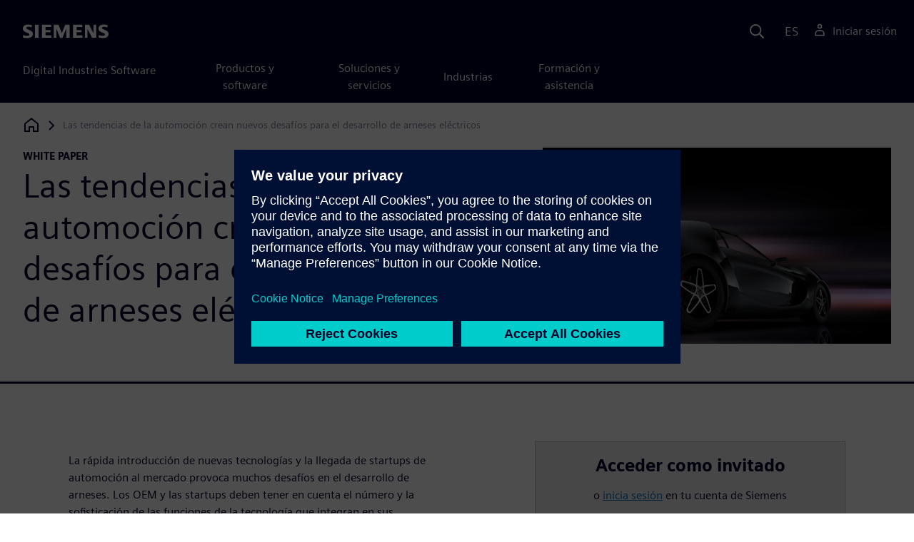

--- FILE ---
content_type: text/html
request_url: https://resources.sw.siemens.com/es-ES/white-paper-automotive-wiring-harness/
body_size: 7200
content:
<!doctype html>
<html lang="en">
  <head>
    
    
    
    

    
    

    
    <link rel="preconnect" href="https://static.sw.cdn.siemens.com" /><link rel="dns-prefetch" href="https://static.sw.cdn.siemens.com" /><link rel="preconnect" href="https://images.sw.cdn.siemens.com/" /><link rel="dns-prefetch" href="https://images.sw.cdn.siemens.com/" /><link rel="icon" type="image/svg+xml" href="/img/favicon.svg" /><link rel="alternate icon" href="/img/favicon.ico" /><link rel="stylesheet" href="/styles.css" /><link rel="canonical" href="https://resources.sw.siemens.com/en-US/white-paper-automotive-wiring-harness/" /><link rel="alternate" href="https://resources.sw.siemens.com/en-US/white-paper-automotive-wiring-harness/" hreflang="en" /><link rel="alternate" href="https://resources.sw.siemens.com/zh-CN/white-paper-automotive-wiring-harness/" hreflang="zh" /><link rel="alternate" href="https://resources.sw.siemens.com/cs-CZ/white-paper-automotive-wiring-harness/" hreflang="cs" /><link rel="alternate" href="https://resources.sw.siemens.com/fr-FR/white-paper-automotive-wiring-harness/" hreflang="fr" /><link rel="alternate" href="https://resources.sw.siemens.com/de-DE/white-paper-automotive-wiring-harness/" hreflang="de" /><link rel="alternate" href="https://resources.sw.siemens.com/it-IT/white-paper-automotive-wiring-harness/" hreflang="it" /><link rel="alternate" href="https://resources.sw.siemens.com/ja-JP/white-paper-automotive-wiring-harness/" hreflang="ja" /><link rel="alternate" href="https://resources.sw.siemens.com/ko-KR/white-paper-automotive-wiring-harness/" hreflang="ko" /><link rel="alternate" href="https://resources.sw.siemens.com/pl-PL/white-paper-automotive-wiring-harness/" hreflang="pl" /><link rel="alternate" href="https://resources.sw.siemens.com/pt-BR/white-paper-automotive-wiring-harness/" hreflang="pt" /><link rel="alternate" href="https://resources.sw.siemens.com/es-ES/white-paper-automotive-wiring-harness/" hreflang="es" /><link rel="alternate" href="https://resources.sw.siemens.com/zh-TW/white-paper-automotive-wiring-harness/" hreflang="zh" /><link rel="alternate" href="https://resources.sw.siemens.com/en-US/white-paper-automotive-wiring-harness/" hreflang="x-default" /><meta charSet="utf-8" /><meta http-equiv="x-ua-compatible" content="ie=edge" /><meta name="viewport" content="width=device-width, initial-scale=1, shrink-to-fit=no" /><meta name="description" content="Este white paper examinará cómo las nuevas tendencias de la automoción, como la electrificación y la conducción autónoma, suponen una carga más en e..."><meta property="og:type" content="website"><meta property="og:url" content="https://resources.sw.siemens.com/es-ES/white-paper-automotive-wiring-harness/"><meta property="og:locale" content="es-ES"><meta property="og:title" content="Obtenga más información sobre las nuevas tendencias de automoción "><meta property="og:description" content="Este white paper examinará cómo las nuevas tendencias de la automoción, como la electrificación y la conducción autónoma, suponen una carga más en e..."><meta property="og:site_name" content="Siemens Digital Industries Software"><meta property="og:image" content="//images.ctfassets.net/17si5cpawjzf/7BLauxvc1dh26at0WJJo7b/f2fb810e5c8e3e79116b73d48b4f965b/New_automotive_trends__like_electrification_and_autonomous_drive__place_additional_burden_on_the_wiring_harness_development."><meta name="twitter:card" content="summary_large_image"><meta name="twitter:site" content="Siemens Digital Industries Software"><meta name="twitter:title" content="Obtenga más información sobre las nuevas tendencias de automoción "><meta name="twitter:description" content="Este white paper examinará cómo las nuevas tendencias de la automoción, como la electrificación y la conducción autónoma, suponen una carga más en e..."><meta name="twitter:image" content="https://images.ctfassets.net/17si5cpawjzf/7BLauxvc1dh26at0WJJo7b/f2fb810e5c8e3e79116b73d48b4f965b/New_automotive_trends__like_electrification_and_autonomous_drive__place_additional_burden_on_the_wiring_harness_development."><meta name="twitter:creator" content="@sw.siemens.com"><title>Obtenga más información sobre las nuevas tendencias de automoción  | Siemens</title>

    <link rel="preload" href="/css/disw.css" as="style" type="text/css"/>
    <link rel="preload" href="https://static.sw.cdn.siemens.com/digitalexperiences/search/1.x/searchHeaderVital.css" as="style" type="text/css"/>
    <link rel="modulepreload" href="https://static.sw.cdn.siemens.com/disw/universal-components/1.x/web/index.js">
    <link rel="preload" href="https://static.sw.cdn.siemens.com/disw/disw-utils/1.x/disw-utils.min.js" as="script" type="text/javascript"/>

    <link rel="stylesheet" type="text/css" href="/css/disw.css"/>
    <link rel='stylesheet' type="text/css" href='https://static.sw.cdn.siemens.com/digitalexperiences/search/1.x/searchHeaderVital.css'/><script src="https://static.sw.cdn.siemens.com/disw/disw-utils/1.x/disw-utils.min.js"></script>

    <script>
      window.disw.init({
          account: {
            authEnv: "prod"
          },
          locales: "en-US,zh-CN,cs-CZ,fr-FR,de-DE,it-IT,ja-JP,ko-KR,pl-PL,pt-BR,es-ES,zh-TW".split(","),
           gtm: { gtmId: 'GTM-NLLSC63' }, 
          
          chat: { env: "prod", pageId: '55bpMDm0y0Q6oGA8tdeHsp'},
          breadcrumbs: {
            // whatever is in the pages array will be used by default and appended to the override context when it exists
            pages: [
              {
                label: "Las tendencias de la automoción crean nuevos desafíos para el desarrollo de arneses eléctricos",
                url: "/"
              }
            ], // url is not used for the last breadcrumb
            env: "prod"
          }
        });
    </script>
    <!-- Load the universal components module -->
    <script src="https://static.sw.cdn.siemens.com/disw/universal-components/1.x/web/index.js"></script>
    
    
    <script type="module">window.universalComponents.init(["disw-header-v2","disw-footer","related-resources","disw-live-chat","disw-breadcrumbs","disw-local-nav","disw-video"]);</script>
    
        

      <script defer>
        window.parseQueryString = function () {
          return Object.fromEntries([...new URLSearchParams(window.location.search)]);
        }
       
        const segmentPayload = 
          {"resource_name":"Las tendencias de la automoción crean nuevos desafíos para el desarrollo de arneses eléctricos","resource_type":"White Paper","category":"White Paper","label":"Las tendencias de la automoción crean nuevos desafíos para el desarrollo de arneses eléctricos","org":"Product","resource_id":"55bpMDm0y0Q6oGA8tdeHsp","language":"es-ES","sfdc_campaign_id":"7014O000001gul0QAA"}
        
        const checkQueryParam = ((segmentPayload) => {
            const queryParams = window.parseQueryString();
            if (queryParams.spi) {
              try {
                segmentPayload.sap_payer_id = parseInt(queryParams.spi)
               
              } catch (error) {
                console.error(error);
              }
            }
            return segmentPayload;
        });

        const trackView = checkQueryParam(segmentPayload);

        
          analytics.page(undefined, segmentPayload.resource_name, 
            { 
              products: segmentPayload.products, 
              product_id: segmentPayload.product_id, 
              product_name: segmentPayload.product_name, 
              industries: segmentPayload.industries 
            }
          );

          analytics.track("Resource Viewed", trackView);

          const trackShare = (payload, medium, source) => {
              const resourceDomain = window.location.origin;
              const pageSlugPath = `/es-ES/white-paper-automotive-wiring-harness/`;

              payload.share_url = resourceDomain + pageSlugPath;
              payload.share_medium  = medium;
              
              if (source){ 
                payload.share_source = source; 
              } else {
                if(payload.share_source) {
                  delete payload.share_source; // since using same payload for tracks, need to delete old source if present from prior social media click
                }
              } 
              analytics.track('Resource Shared', payload);
          };

          window.addEventListener('load', () => {
                // checking for elements to be present on DOM
              const isElementLoaded = async selector => {
                while ( document.querySelector(selector) === null) {
                  await new Promise( resolve =>  requestAnimationFrame(resolve) )
                }
                return document.querySelector(selector);
              };

              document.querySelector('#social-twitter').addEventListener('click', function (event) {
                  trackShare(segmentPayload,'Social', 'Twitter');
              });
              document.querySelector('#social-facebook').addEventListener('click', function (event) {
                  trackShare(segmentPayload,'Social', 'Facebook');
              });
              document.querySelector('#social-linkedin').addEventListener('click', function (event) {
                  trackShare(segmentPayload,'Social', 'LinkedIn');
              });
              document.querySelector('#social-email').addEventListener('click', function (event) {
                  trackShare(segmentPayload,'Email',null);
              });

          });

        

      </script>
    
    
      <script>
          // This script aids the HTML Collateral injected HTML behavior

          var DEBUG = false;
          function setupArticle() {
          // Cache element IDs
          var activeClass = 'active',
              animateScroll = true,
              body,
              header,
              lastId,
              threshold = 50,
              topMenu;
          var getChildrenByTagName = (element, tagName) => {
              var ret = [];
              var collection = element.children;
              for (var idx = 0; idx < collection.length; idx++) {
              var item = collection[idx];
              if (tagName && item.tagName && item.tagName.toLowerCase() !== tagName) continue;
              ret.push(item);
              }
              return ret.length ? ret : undefined;
          };
          var scrollRecursively = (startPos, stopPos, increment = 50, delay = 2) => {
              if (startPos === stopPos) return;
              var inc = startPos < stopPos ? increment : increment * -1;
              var stopAt = Math.abs(stopPos - startPos) < increment ? stopPos : startPos + inc;
              if (DEBUG)
              console.log('scrollRecursively', {
                  startPos,
                  stopPos,
                  stopAt,
                  inc,
                  increment,
                  delay,
                  fromTop: getFromTop()
              });
              window.scrollTo(0, stopAt);
              if (DEBUG)
              console.log('scrollRecursively:done', {
                  startPos,
                  stopPos,
                  stopAt,
                  inc,
                  increment,
                  delay,
                  fromTop: getFromTop()
              });
              if (stopAt !== stopPos)
              setTimeout(() => {
                  scrollRecursively(stopAt, stopPos, increment, delay);
              }, delay);
              return;
          };
          var getHeader = () => {
              var res = document.getElementsByClassName('disw-header');
              if (DEBUG) console.log('getHeader', res);
              if (res.length) return res[0];
          };
          var getHeaderHeight = () => {
              if (header === undefined) header = getHeader();
              return header ? header.offsetHeight : 0;
          };
          var scrollToSectionId = sectionId => {
              if (DEBUG) console.log('scrollToSectionId', { sectionId });
              var section = document.getElementById(sectionId);
              var offsetTop = section.offsetTop;
              var headerHeight = getHeaderHeight();
              var startPos = getFromTop();
              var stopAt = offsetTop - headerHeight;
              if (DEBUG)
              console.log('scrollToSectionId', { headerHeight, startPos, stopAt, offsetTop, window });
              if (animateScroll) scrollRecursively(startPos, stopAt);
              else window.scrollTo(0, stopAt);
              return;
          };
          var getMenuItems = () => {
              var ret = [];
              if (DEBUG) console.log('getMenuItems()');
              if (topMenu === undefined) topMenu = document.getElementById('toc');
              if (DEBUG) console.log({ topMenu });
              var list = getChildrenByTagName(topMenu, 'ul')[0];
              getChildrenByTagName(list, 'li').forEach((li, i) => {
              var listItemId = li.id;
              var a = getChildrenByTagName(li, 'a')[0];
              var sectionId = a.href.split('#').pop();
              var obj = {
                  listItemId,
                  id: a.id,
                  sectionId,
                  clickMenuItem: () => scrollToSectionId(sectionId),
                  isAbove: pos => {
                  var headerHeight = getHeaderHeight();
                  var section = document.getElementById(sectionId);
                  var offsetTop = section.offsetTop;
                  var sectionTop = offsetTop - headerHeight;
                  return sectionTop - threshold <= pos;
                  },
                  setActive: () => document.getElementById(listItemId).classList.add(activeClass),
                  setInactive: () => document.getElementById(listItemId).classList.remove(activeClass)
              };
              if (DEBUG) console.log('getMenuItems', { a, sectionId, obj, window });
              ret.push(obj);
              });
              return ret;
          };
          var getFromTop = () => window.scrollY;
          var getFromBottom = () => {
              var windowTop = window.scrollY; // get the vertical scroll position of the top of the window
              var windowHeight = window.innerHeight; // get the height of the window
              var windowBottom = windowTop + windowHeight;
              if (body === undefined) body = document.getElementsByTagName('body')[0];
              var docBottom = body.scrollHeight;
              var fromBottom = docBottom - windowBottom;
              if (DEBUG)
              console.log('getFromBottom', {
                  windowTop,
                  fromBottom,
                  windowHeight,
                  windowBottom,
                  docBottom,
                  body
              });
              return fromBottom;
          };
          var menuItems = getMenuItems();
          var handleScroll = () => {
              var fromTop = getFromTop();
              var fromBottom = getFromBottom();
              if (DEBUG) console.log('handleScroll', { fromTop, fromBottom, menuItems });
              // Get current scroll item
              var cur =
              fromBottom === 0
                  ? menuItems[menuItems.length - 1]
                  : menuItems.filter(item => item.isAbove(fromTop)).pop();
              if (!cur) cur = menuItems[0];
              if (lastId !== cur.id) {
              lastId = cur.id;
              // Set active/inactive
              menuItems.filter(item => item.id !== cur.id).forEach(item => item.setInactive());
              cur.setActive();
              }
          };
          window.onscroll = handleScroll;
          // bind menuItems[x].clickMenuItem to onclick events for #toc>li>a
          document.addEventListener('click', event => {
              if (DEBUG) console.log('document.onclick', event?.target?.id);
              if (event.target) {
              var menuItem = menuItems.filter(i => i.id === event.target.id).pop();
              if (menuItem) {
                  menuItem.clickMenuItem(event);
                  event.stopPropagation();
              }
              }
          });
          }

          /** 
          * This function is added to the window globally so the fulfillment-center.js 
          * can hook into it to hide the description when the HTML Collateral renders 
          **/
          window['hideResourceDescription'] = function () {
            document.getElementById('resource-description').style.display = "none";          
          }
      </script>
    
  </head>
  <body id="body" class="flex-body "><div id='visionSprite'><script>const ajax = new XMLHttpRequest();ajax.open("GET", "https://static.sw.cdn.siemens.com/icons/icons-vision.svg?v=2", true);ajax.send();ajax.onload = function(e) {const div = document.createElement("div");div.innerHTML = ajax.responseText;document.body.insertBefore(div, document.body.childNodes[0]);}</script></div>
    <!-- Global Header and navigation -->
    
    
    <div class='headerContainer'>
      
    <disw-header-v2
      locales="true"
      account="true"
      cart="false"
      search="true"
      scroll="true"
      theme="dark"
      searchid="disw-header-search"
    ></disw-header-v2>
    
        <div
          class="disw-header-search
          disw-header-search-7
          disw-header-search-8
          disw-header-search-10"
          id="disw-header-search"
          data-locale='es-ES'
        ></div>
      
  
    </div>
  

    <div id="react-root"></div>
    
    
    
      <div class="flex-content p-y">
        
          
<disw-local-nav id="disw-local-nav" env="prod"></disw-local-nav>
<disw-breadcrumbs></disw-breadcrumbs>






  <div id="resourceDocumentComponent">
    
    <is-land on:visible><section data-reactroot=""><div class="res-document-head container border-blue-dark pt-3 pb-6 border-b border-3"><div class="head row m-y"><div class="col-md-6 col-xs-12 space-children order"><strong class="text-kicker">white paper</strong><h1 class="heading m-0">Las tendencias de la automoción crean nuevos desafíos para el desarrollo de arneses eléctricos</h1><p class="mb-3 pt-3"></p></div><div class="col-md-1 hidden-sm-down"></div><div class="col-md-5 col-xs-12 pt-4 py-md-0 order-md-2"><a href="#disw-fulfillment-form"><picture><source class="img-fluid" srcSet="https://images.sw.cdn.siemens.com/siemens-disw-assets/public/7BLauxvc1dh26at0WJJo7b/es-ES/New%20automotive%20trends,%20like%20electrification%20and%20autonomous%20drive,%20place%20additional%20burden%20on%20the%20wiring%20harness%20development.?auto=format%2Ccompress&amp;w=320&amp;fit=max&amp;q=60 320w, https://images.sw.cdn.siemens.com/siemens-disw-assets/public/7BLauxvc1dh26at0WJJo7b/es-ES/New%20automotive%20trends,%20like%20electrification%20and%20autonomous%20drive,%20place%20additional%20burden%20on%20the%20wiring%20harness%20development.?auto=format%2Ccompress&amp;w=640&amp;fit=max&amp;q=60 640w, "/><img class="img-fluid" srcSet="https://images.sw.cdn.siemens.com/siemens-disw-assets/public/7BLauxvc1dh26at0WJJo7b/es-ES/New%20automotive%20trends,%20like%20electrification%20and%20autonomous%20drive,%20place%20additional%20burden%20on%20the%20wiring%20harness%20development.?auto=format%2Ccompress&amp;w=320&amp;fit=max&amp;q=60 320w, https://images.sw.cdn.siemens.com/siemens-disw-assets/public/7BLauxvc1dh26at0WJJo7b/es-ES/New%20automotive%20trends,%20like%20electrification%20and%20autonomous%20drive,%20place%20additional%20burden%20on%20the%20wiring%20harness%20development.?auto=format%2Ccompress&amp;w=640&amp;fit=max&amp;q=60 640w, " src="https://images.sw.cdn.siemens.com/siemens-disw-assets/public/7BLauxvc1dh26at0WJJo7b/es-ES/New%20automotive%20trends,%20like%20electrification%20and%20autonomous%20drive,%20place%20additional%20burden%20on%20the%20wiring%20harness%20development.?auto=format,compress&amp;w=900&amp;fit=max&amp;q=60" alt="Las nuevas tendencias de la automoción, como la electrificación y la conducción autónoma, suponen una carga más en el desarrollo del arnés eléctrico." loading="lazy"/></picture></a></div></div></div><div class="res-document-body container"><div id="html-asset" style="opacity:1;height:auto;overflow:visible" class="animated fadeIn"></div><div class="row py-8 px-md-7" id="resource-description"><div class="desc col-md-6 col-xs-12 order-md-first order-last mt-3 mt-md-0 space-children"><p></p><p>La rápida introducción de nuevas tecnologías y la llegada de startups de automoción al mercado provoca muchos desafíos en el desarrollo de arneses. Los OEM y las startups deben tener en cuenta el número y la sofisticación de las funciones de la tecnología que integran en sus vehículos, puesto que tienen un efecto directo en el peso del arnés, el diámetro del paquete y el coste. La electrificación, la conducción autónoma y la asistencia al conductor, la inteligencia artificial y las características de la conectividad suponen una carga más para el arnés eléctrico.</p><p>En este white paper, puede obtener más información sobre cómo el diseño moderno de arneses y las herramientas de ingeniería ofrecen una solución elegante a los problemas derivados de la innovación de automoción.</p><br/><p></p><div class="socialCard d-inline-flex bg-white border-a border-1 border-grey-light" role="group"><h4 class="d-flex text-xs p-2 border-r border-1 border-grey-light m-0 text-700"><svg class="icon icon-normal share-icon" aria-hidden="true"><use href="#icon-share"></use></svg><span class="shareText">Compartir</span></h4><ul class="list-reset d-flex align-items-center line-height-1"><li><button id="social-twitter" aria-label="twitter" class="react-share__ShareButton p-2" style="background-color:transparent;border:none;padding:0;font:inherit;color:inherit;cursor:pointer"><svg class="icon icon-normal" aria-hidden="true"><use href="#icon-twitter"></use></svg></button></li><li class="border-1 border-l border-stone-lightest"><button id="social-facebook" aria-label="facebook" class="react-share__ShareButton p-2" style="background-color:transparent;border:none;padding:0;font:inherit;color:inherit;cursor:pointer"><svg class="icon icon-normal" aria-hidden="true"><use href="#icon-facebook"></use></svg></button></li><li class="border-1 border-l border-stone-lightest"><button id="social-linkedin" aria-label="linkedin" class="react-share__ShareButton p-2" style="background-color:transparent;border:none;padding:0;font:inherit;color:inherit;cursor:pointer"><svg class="icon icon-normal" aria-hidden="true"><use href="#icon-linkedin"></use></svg></button></li><li class="border-1 border-l border-stone-lightest"><button id="social-email" aria-label="email" class="react-share__ShareButton p-2" style="background-color:transparent;border:none;padding:0;font:inherit;color:inherit;cursor:pointer"><svg class="icon icon-normal" aria-hidden="true"><use href="#icon-email"></use></svg></button></li></ul></div></div><div class="col-md-1 hidden-sm-down"></div><div class="form col-md-5 col-xs-12 order-md-last order-first"><div id="disw-fulfillment-form" data-testid="disw-fulfillment-form"><div class="contact-form"><div class=""><div id="fulfillment-center" data-locale="es-ES" data-resource="55bpMDm0y0Q6oGA8tdeHsp" data-config="{&quot;iv&quot;:&quot;61ad776a1345a4d78f209114c06b9d05&quot;,&quot;content&quot;:&quot;[base64]&quot;}"></div></div></div></div></div></div></div></section><template data-island><script type="module" src="/lib/helpers/esm/index.module.js"></script><disw-hydrate component="ResourceDocument" props='{"heading":{"tagLine":"white paper","heading":"Las tendencias de la automoción crean nuevos desafíos para el desarrollo de arneses eléctricos","mediaObject":{"imageUrl":"https://images.sw.cdn.siemens.com/siemens-disw-assets/public/7BLauxvc1dh26at0WJJo7b/es-ES/New%20automotive%20trends,%20like%20electrification%20and%20autonomous%20drive,%20place%20additional%20burden%20on%20the%20wiring%20harness%20development.?auto=format,compress&w=900&fit=max&q=60","imageAlt":"Las nuevas tendencias de la automoción, como la electrificación y la conducción autónoma, suponen una carga más en el desarrollo del arnés eléctrico.","caption":""},"locale":"es-ES"},"body":{"descriptionRichTexts":"<p><p >La rápida introducción de nuevas tecnologías y la llegada de startups de automoción al mercado provoca muchos desafíos en el desarrollo de arneses. Los OEM y las startups deben tener en cuenta el número y la sofisticación de las funciones de la tecnología que integran en sus vehículos, puesto que tienen un efecto directo en el peso del arnés, el diámetro del paquete y el coste. La electrificación, la conducción autónoma y la asistencia al conductor, la inteligencia artificial y las características de la conectividad suponen una carga más para el arnés eléctrico.</p><p >En este white paper, puede obtener más información sobre cómo el diseño moderno de arneses y las herramientas de ingeniería ofrecen una solución elegante a los problemas derivados de la innovación de automoción.</p><br/></p>","socialCardArgs":{"title":"Obtenga más información sobre las nuevas tendencias de automoción ","pageUrl":"https://resources.sw.siemens.com/es-ES/white-paper-automotive-wiring-harness/","shareText":"Compartir","emailBodyText":"I thought you might be interested in this White Paper document."},"formData":{"formConfig":{"iv":"61ad776a1345a4d78f209114c06b9d05","content":"[base64]"},"resourceId":"55bpMDm0y0Q6oGA8tdeHsp","env":"prod","locale":"es-ES"}}}' container=resourceDocumentComponent></disw-hydrate></template></is-land>
  </div>












  <style>
    @media(max-width: 47.9999rem) {
      .disw-resource-row {
        margin-right: -2em;
        margin-left: -2em;
      }
    }
    @media(min-width: 48rem) {
      related-resources.container {
        padding-left: 0;
        padding-right: 0;
      }
      .disw-resource-row {
        margin-right: -2em;
        margin-left: -2em;
      }
    }
    @media(min-width: 84rem) {
      #relatedResourceSection.container {
        padding-left: 0;
        padding-right: 0;
      }
      .disw-card-resource {
        margin-bottom: 0 !important;
      }
      .disw-resource-row {
        margin-right: -1em;
        margin-left: -1em;
      }
    }
  </style>
  <div id="relatedResourceSection" class="container border-t border-1 border-blue-dark py-8">
    <h2 class="header-focus">
      <span>Recursos relacionados</span>
    </h2>
    
    
    <div id="relatedResourceSection" class="container false">
			<div class="row justify-content-center">
				
				<related-resources id="related-resources-undefined" class='container mt-3' env="prod" locale="es-ES" rmintegrationapikey="aZTDfH9TsS8L45MaSUgLG7QZe1dUyQov6ySEflS2">
				<script>
						document.getElementById('related-resources-undefined').setAttribute(
							'resourcepickercontent',
							undefined
						);
						document.getElementById('related-resources-undefined').setAttribute(
							'products',
							"[]"
						);
					</script>
				</related-resources>
			</div>
    </div>
  </div>


  


<script>
  window._rmIntegrationPayload ="{&quot;id&quot;:&quot;55bpMDm0y0Q6oGA8tdeHsp&quot;,&quot;products&quot;:[],&quot;resourceType&quot;:&quot;White Paper&quot;,&quot;locale&quot;:&quot;es-ES&quot;}"
</script>
<script src="https://static.sw.cdn.siemens.com/digitalexperiences/utility/1.x/vendor.min.js" defer></script><script type="module" src="/js/is-land.js"></script><script src="https://static.sw.cdn.siemens.com/digitalexperiences/search/1.x/searchbox.load.js" defer></script><script>
        function breadCrumbContext() {
            const breadCrumbContextInputData = {
                'page': '55bpMDm0y0Q6oGA8tdeHsp',
                'site': 'resources',
                'locale': 'es-ES'
            }

            // make call to addContextToLinks for passing breadcrumb context. 
            if (typeof disw !== 'undefined' && disw.context && disw.context.addContextToLinks) {
                disw.context.addContextToLinks(breadCrumbContextInputData, 'bc');
            }
        }
        
        function domObserverCallback(mutations) {  
            mutations.forEach(function(mutation) {
                if ((mutation.type === 'childList' && mutation.addedNodes.length != 0) || (mutation.type === 'characterData')) {
                    breadCrumbContext();
                }
            });
        }
 
        const observer = new MutationObserver(domObserverCallback);

        let options = {
            childList: true,
            attributes: true,
            characterData: true,
            subtree: true,
            attributeOldValue: true,
            characterDataOldValue: true
        };

        observer.observe(document, options)

        breadCrumbContext();
  </script><script type="module" src="/siteScripts/analyticsEventBinder.js"></script>

        
      </div>
    

    
    
      <disw-footer slug="global-footer" theme="dark"></disw-footer>
    

    
    <div id="disw-modal" class="modal modal-lg" modal-aria-hidden="true"></div> 
    <script type="text/javascript" src="https://static.sw.cdn.siemens.com/enumerated-resources/0.x/enumerated-resources.min.js" defer=""></script>

    
    <disw-live-chat />
  </body>
</html>



--- FILE ---
content_type: text/css
request_url: https://resources.sw.siemens.com/css/disw.css
body_size: 718
content:
.slick-slide a:focus {
    outline: none;
}
.slick-slide img{
    width: 100%;
}

/*Added for video playlist fix*/
a:not([href]):not([tabindex]), a:not([href]):not([tabindex]):focus, a:not([href]):not([tabindex]):hover {
    color: inherit;
    text-decoration: none;
}

/* .alert {
    border-style: solid;
} */
.alert {
    align-items: flex-start;
    border: 2px solid var(--color-blue-dark);
    display: flex;
    margin-bottom: var(--card-margin-bottom);
    padding: var(--spacer) var(--spacer);
}
.alert .alert-icon {
    fill: var(--color-blue-dark);
    display: inline-block;
    font-size: inherit;
    flex-shrink: 0;
    margin-right: 1rem;
    pointer-events: none;
    height: 1.5em;
    width: 1.5em;
}
.alert-warning {
    border-color: var(--color-warning);
}
.alert-warning .alert-icon {
    fill: var(--color-warning);
}

#video-display-modal {
    .disw-fc-modal-close:hover {
        cursor: pointer;
    }
}